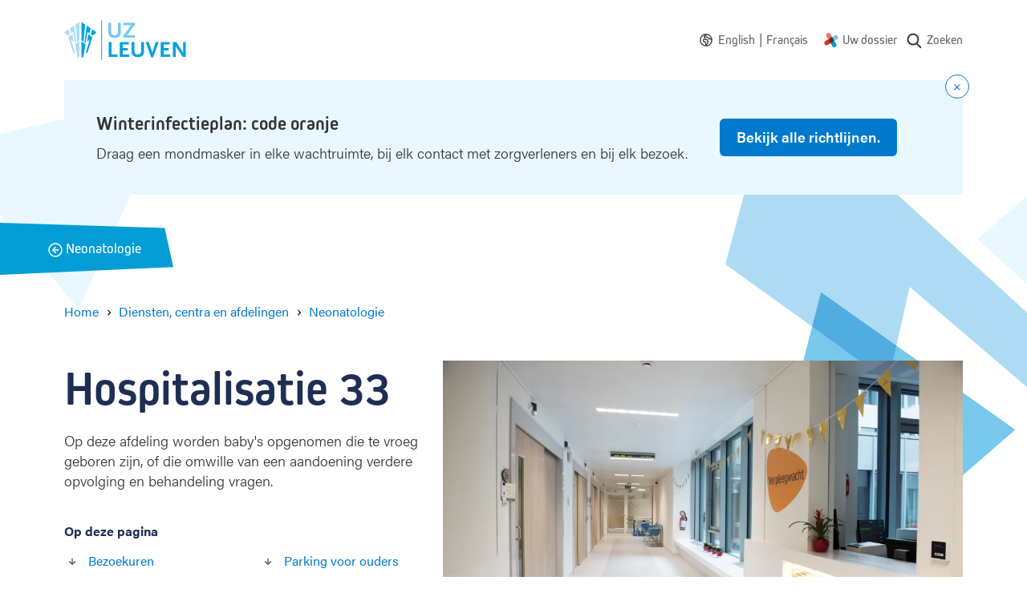

--- FILE ---
content_type: text/html; charset=UTF-8
request_url: https://www.uzleuven.be/nl/hospitalisatie-33
body_size: 19288
content:
<!DOCTYPE html>
<html lang="nl" dir="ltr">
  <head>
    <meta charset="utf-8" />
<meta name="MobileOptimized" content="width" />
<meta name="HandheldFriendly" content="true" />
<meta name="viewport" content="width=device-width, initial-scale=1.0" />
<link rel="icon" href="/themes/custom/drupack/favicon.ico" type="image/vnd.microsoft.icon" />
<link rel="alternate" hreflang="en" href="https://www.uzleuven.be/en/hos33" />
<link rel="alternate" hreflang="nl" href="https://www.uzleuven.be/nl/hospitalisatie-33" />
<link rel="alternate" hreflang="fr" href="https://www.uzleuven.be/fr/hos33" />


    <link rel="dns-prefetch" href="https://www.googletagmanager.com">
    <link rel="dns-prefetch" href="https://wmimages.uzleuven.be">
    <link rel="dns-prefetch" href="https://assets.uzleuven.be">

    <title>Hospitalisatie 33 | UZ Leuven</title>
    
    <meta name="twitter:card" content="summary" />
    <meta property="og:title" content="Hospitalisatie 33" />
    <meta name="description" content="Op deze afdeling worden baby&#039;s opgenomen die te vroeg geboren zijn, of die omwille van een aandoening verdere opvolging en behandeling vragen." />
    <meta property="og:description" content="Op deze afdeling worden baby&#039;s opgenomen die te vroeg geboren zijn, of die omwille van een aandoening verdere opvolging en behandeling vragen." />
    <meta property="og:image" content="https://wmimages.uzleuven.be/styles/e22cb3eafdd54a57844ed34d1de56912a49c9848/2024-07/hospitalisatie_33_neonatale_zorg.jpg?style=W3sicmVzaXplIjp7ImZpdCI6Imluc2lkZSIsIndpZHRoIjoxMjAwLCJoZWlnaHQiOjYzMCwid2l0aG91dEVubGFyZ2VtZW50Ijp0cnVlfX1d&amp;sign=cf4988fb89fec40c1cc19f03ec802cfa06dc13948e8d64360a54c6c800ff5ebc" />
    <meta property="og:image:secure_url" content="https://wmimages.uzleuven.be/styles/e22cb3eafdd54a57844ed34d1de56912a49c9848/2024-07/hospitalisatie_33_neonatale_zorg.jpg?style=W3sicmVzaXplIjp7ImZpdCI6Imluc2lkZSIsIndpZHRoIjoxMjAwLCJoZWlnaHQiOjYzMCwid2l0aG91dEVubGFyZ2VtZW50Ijp0cnVlfX1d&amp;sign=cf4988fb89fec40c1cc19f03ec802cfa06dc13948e8d64360a54c6c800ff5ebc" />
    <meta property="og:image:type" content="image/png" />
    <meta property="og:image:width" content="1200" />
    <meta property="og:image:height" content="630" />

    <link rel="stylesheet" media="all" href="https://use.typekit.net/hvb0vud.css" />
<link rel="stylesheet" media="all" href="/themes/custom/drupack/public/resources/css/global.css?t8uonh" />

    
    <link rel="apple-touch-icon" sizes="180x180" href="/apple-touch-icon.png">
    <link rel="icon" type="image/png" sizes="32x32" href="/favicon-32x32.png">
    <link rel="icon" type="image/png" sizes="16x16" href="/favicon-16x16.png">
    <link rel="manifest" href="/site.webmanifest">
    <link rel="mask-icon" href="/safari-pinned-tab.svg" color="#5bbad5">
    <meta name="msapplication-TileColor" content="#e9f7ff">
    <meta name="theme-color" content="#e9f7ff">

    <!-- Google Tag Manager -->
    <script>(function(w,d,s,l,i){w[l]=w[l]||[];w[l].push({'gtm.start':
    new Date().getTime(),event:'gtm.js'});var f=d.getElementsByTagName(s)[0],
    j=d.createElement(s),dl=l!='dataLayer'?'&l='+l:'';j.async=true;j.src=
    'https://www.googletagmanager.com/gtm.js?id='+i+dl;f.parentNode.insertBefore(j,f);
    })(window,document,'script','dataLayer','GTM-MWC2SJN');</script>
    <!-- End Google Tag Manager -->
  </head>
  <body>
    <!-- Google Tag Manager (noscript) -->
    <noscript><iframe src="https://www.googletagmanager.com/ns.html?id=GTM-MWC2SJN"
    height="0" width="0" style="display:none;visibility:hidden"></iframe></noscript>
    <!-- End Google Tag Manager (noscript) -->
    <!-- Start Svg Map -->
      <div class="svg-sprite" style="display: none;">
    <svg xmlns="http://www.w3.org/2000/svg">
      <defs>
                  <symbol id="clock" viewBox="0 0 20 20"><path d="M9.75 0c5.385 0 9.75 4.365 9.75 9.75s-4.365 9.75-9.75 9.75S0 15.135 0 9.75 4.365 0 9.75 0zm0 1.5a8.25 8.25 0 100 16.5 8.25 8.25 0 000-16.5zm0 2.1a.75.75 0 01.75.75v4.936l3.185 1.593a.75.75 0 11-.67 1.342l-3.6-1.8A.75.75 0 019 9.75v-5.4a.75.75 0 01.75-.75z" fill="currentColor" fill-rule="nonzero"/></symbol>
                  <symbol id="user" viewBox="0 0 20 20"><path d="M14 12.25A4.75 4.75 0 0118.75 17v2h-1.5v-2A3.25 3.25 0 0014 13.75H6A3.25 3.25 0 002.75 17v2h-1.5v-2A4.75 4.75 0 016 12.25zm-4-12a4.75 4.75 0 110 9.5 4.75 4.75 0 010-9.5zm0 1.5a3.25 3.25 0 100 6.5 3.25 3.25 0 000-6.5z" fill="currentColor" fill-rule="nonzero"/></symbol>
                  <svg id="people" width="20" height="20" viewBox="0 0 20 20" xmlns="http://www.w3.org/2000/svg">
<path fill-rule="evenodd" clip-rule="evenodd" d="M1.22039 12.8874C2.00179 12.106 3.0616 11.667 4.16667 11.667H10.8333C11.9384 11.667 12.9982 12.106 13.7796 12.8874C14.561 13.6688 15 14.7286 15 15.8337V17.5003C15 17.9606 14.6269 18.3337 14.1667 18.3337C13.7064 18.3337 13.3333 17.9606 13.3333 17.5003V15.8337C13.3333 15.1706 13.0699 14.5347 12.6011 14.0659C12.1323 13.5971 11.4964 13.3337 10.8333 13.3337H4.16667C3.50363 13.3337 2.86774 13.5971 2.3989 14.0659C1.93006 14.5347 1.66667 15.1706 1.66667 15.8337V17.5003C1.66667 17.9606 1.29357 18.3337 0.833333 18.3337C0.373096 18.3337 0 17.9606 0 17.5003V15.8337C0 14.7286 0.438987 13.6688 1.22039 12.8874Z" />
<path fill-rule="evenodd" clip-rule="evenodd" d="M7.4987 3.33366C6.11799 3.33366 4.9987 4.45295 4.9987 5.83366C4.9987 7.21437 6.11799 8.33366 7.4987 8.33366C8.87941 8.33366 9.9987 7.21437 9.9987 5.83366C9.9987 4.45295 8.87941 3.33366 7.4987 3.33366ZM3.33203 5.83366C3.33203 3.53247 5.19751 1.66699 7.4987 1.66699C9.79988 1.66699 11.6654 3.53247 11.6654 5.83366C11.6654 8.13485 9.79988 10.0003 7.4987 10.0003C5.19751 10.0003 3.33203 8.13485 3.33203 5.83366Z" />
<path fill-rule="evenodd" clip-rule="evenodd" d="M15.8587 12.3996C15.9738 11.954 16.4283 11.686 16.8739 11.8011C17.7678 12.0319 18.5597 12.553 19.1253 13.2827C19.6909 14.0123 19.9982 14.9091 19.9989 15.8323L19.9989 17.4996C19.9989 17.9599 19.6258 18.333 19.1656 18.333C18.7053 18.333 18.3322 17.9599 18.3322 17.4996L18.3322 15.8336C18.3322 15.8335 18.3322 15.8337 18.3322 15.8336C18.3318 15.2797 18.1474 14.7415 17.8081 14.3038C17.4687 13.866 16.9936 13.5533 16.4572 13.4148C16.0116 13.2998 15.7436 12.8452 15.8587 12.3996Z"/>
<path fill-rule="evenodd" clip-rule="evenodd" d="M12.5262 2.40125C12.6404 1.95539 13.0944 1.6865 13.5402 1.80066C14.4365 2.03014 15.2309 2.55139 15.7982 3.28223C16.3655 4.01307 16.6734 4.91194 16.6734 5.83711C16.6734 6.76229 16.3655 7.66116 15.7982 8.392C15.2309 9.12284 14.4365 9.64409 13.5402 9.87357C13.0944 9.98773 12.6404 9.71883 12.5262 9.27298C12.4121 8.82712 12.681 8.37315 13.1268 8.25899C13.6646 8.1213 14.1412 7.80855 14.4816 7.37004C14.822 6.93154 15.0067 6.39222 15.0067 5.83711C15.0067 5.28201 14.822 4.74269 14.4816 4.30418C14.1412 3.86568 13.6646 3.55293 13.1268 3.41524C12.681 3.30108 12.4121 2.8471 12.5262 2.40125Z"/>
</svg>
                  <symbol id="calendar-multiple" viewBox="0 0 20 20"><path d="M15.914 18.026a.974.974 0 01-.974.974H5.06a.974.974 0 01-.974-.974h11.828zm1.029-1.95a.974.974 0 01-.975.975H4.032a.974.974 0 01-.975-.974h13.886zM14.114 0c.39 0 .714.275.765.632l.007.099-.001.73h1.286c1.563 0 2.829 1.2 2.829 2.68v8.282c0 1.48-1.266 2.68-2.829 2.68H3.83c-1.563 0-2.829-1.2-2.829-2.68V4.141c0-1.48 1.266-2.68 2.829-2.68h1.285v-.73c0-.37.29-.676.667-.724L5.886 0c.39 0 .713.275.764.632l.007.099v.73h6.685v-.73c0-.37.291-.676.668-.724L14.114 0zm3.343 7.794H2.542v4.63c0 .672.576 1.217 1.287 1.217H16.17c.71 0 1.286-.545 1.286-1.218V7.794zm-4.115-4.871H6.657v.73c0 .37-.29.677-.667.725l-.104.007c-.39 0-.714-.275-.765-.632l-.007-.1v-.73H3.829c-.71 0-1.286.545-1.286 1.218l-.001 2.192h14.915V4.141c0-.673-.575-1.218-1.286-1.218h-1.286v.73c0 .37-.29.677-.666.725l-.105.007c-.39 0-.713-.275-.764-.632l-.007-.1-.001-.73z" fill="currentColor" fill-rule="nonzero"/></symbol>
                  <svg id="virus" width="20" height="20" viewBox="0 0 20 20" xmlns="http://www.w3.org/2000/svg">
  <path d="M8.5 13a1.5 1.5 0 1 0 0-3 1.5 1.5 0 0 0 0 3ZM10 7a1 1 0 1 1-2 0 1 1 0 0 1 2 0ZM12 10a1 1 0 1 0 0-2 1 1 0 0 0 0 2Z" />
  <path fill-rule="evenodd" clip-rule="evenodd" d="M8 .75c0-.41.33-.75.75-.75h2.5a.75.75 0 1 1 0 1.5h-.5v1.54c.7.07 1.38.25 2 .52l.56-.94a.75.75 0 0 1 1.02-.27c.36.2.48.65.27 1l-.55.94c.62.44 1.16.97 1.6 1.58L17 5.1l-.25-.43a.75.75 0 0 1 1.3-.75l1.24 2.16a.75.75 0 0 1-1.3.75l-.24-.43-1.34.77c.29.65.48 1.35.56 2.08h1.29a.75.75 0 1 1 0 1.5h-1.3a6.95 6.95 0 0 1-.55 2.08l1.34.77.25-.43a.75.75 0 1 1 1.3.75l-1.26 2.16a.75.75 0 0 1-1.3-.75l.26-.43-1.34-.77c-.4.54-.86 1.02-1.39 1.42l.64 1.09c.2.36.09.8-.27 1.01a.75.75 0 0 1-1.02-.27l-.62-1.05c-.69.33-1.45.55-2.24.63v1.54h.5a.75.75 0 1 1 0 1.5h-2.5a.75.75 0 0 1 0-1.5h.5v-1.54c-.8-.08-1.55-.3-2.24-.63l-.62 1.05a.75.75 0 0 1-1.02.27.73.73 0 0 1-.27-1l.64-1.1c-.53-.4-1-.88-1.4-1.42l-1.33.77.25.43a.75.75 0 0 1-1.3.75L.71 13.92a.75.75 0 1 1 1.3-.75l.25.43 1.34-.77a6.95 6.95 0 0 1-.56-2.08h-1.3a.75.75 0 0 1 0-1.5h1.3c.08-.73.27-1.43.55-2.08L2.26 6.4l-.25.43a.75.75 0 0 1-1.3-.75l1.25-2.16a.75.75 0 1 1 1.3.75l-.25.43 1.34.77c.44-.6.98-1.14 1.6-1.58l-.55-.93a.73.73 0 0 1 .27-1.01.75.75 0 0 1 1.02.27l.55.94c.63-.27 1.3-.45 2-.52V1.5h-.5A.75.75 0 0 1 8 .75ZM15.5 10a5.5 5.5 0 1 1-11 0 5.5 5.5 0 0 1 11 0Z"/>
</svg>
                  <symbol id="world" viewBox="0 0 20 20"><path d="M10 .25c5.385 0 9.75 4.365 9.75 9.75s-4.365 9.75-9.75 9.75S.25 15.385.25 10 4.615.25 10 .25zM1.75 10a8.25 8.25 0 1016.5 0l-.003-.232a.75.75 0 01-.79-.12l-1.361-1.173c-.385.289-.81.52-1.264.688l-.265.097a.75.75 0 01-.924-.356l-.91-1.743a.75.75 0 01-.085-.347v-.076l-.305-.291-1.627-.572H9.191a.498.498 0 00-.469.33l-.106.297a.75.75 0 01-1.317.182L6.296 5.28a.75.75 0 01-.082-.722l.65-1.576a.75.75 0 01.445-.422l2.22-.778.014-.02A8.25 8.25 0 001.75 10zm7.297-2.411c.319.147.505.397.554.677.124-.08.246-.116.43-.159a.75.75 0 01.326-.004l.106.03.028.01c.068.023.45.127.47.133.467.134.748.253.98.5.225.238.369.51.533.92l.128.33a3.116 3.116 0 00.112.254l.097.215c.1.219.174.337.24.397l.022.017c-.002-.005.018-.002.058.005l.046.007.07.011c.423.065.578.108.806.331.412.407.333.908.01 1.376-.13.188-.256.326-.478.538l-.12.112-.057.054c-.373.348-.42.431-.386.545.226.728.192 1.155-.307 1.698.016-.017-.149.16-.17.185-.027.032-.035.047-.06.124a1.444 1.444 0 01-.262.495l-.097.115-.035.04a.77.77 0 00-.031.037l-.006.006a.017.017 0 01.001.012l-.006.033a1.511 1.511 0 01-.144.448 1.333 1.333 0 01-.156.24c-.537.66-1.314 1.153-2.059.814-.482-.219-.668-.62-.956-1.474l-.025-.07a7.63 7.63 0 00-.145-.33 5.494 5.494 0 01-.183-.44c-.153-.43-.197-.815-.07-1.21.105-.322.097-.296.108-.359.011-.06.008-.095-.026-.175.008.02.005.017-.019-.009l-.03-.033-.008-.009c-.22-.242-.32-.385-.387-.656a1.367 1.367 0 01-.04-.28l-.025.007-.028.007-.034.008a2.744 2.744 0 01-.358.07c-1.946.229-3.268-1.738-2.444-3.483.106-.224.227-.406.402-.618l.142-.166.188-.213.01-.012a1.13 1.13 0 00.049-.062l.037-.05.148-.21c.05-.07.094-.13.137-.186.166-.213.307-.359.495-.464.268-.151.563-.21.96-.237.102-.007.162-.01.348-.016.118-.004.175-.007.224-.01.284-.025.622.011.887.134zM8.034 8.963l-.044.001a8.48 8.48 0 00-.3.014 1.848 1.848 0 00-.315.041c.018-.006-.013.027-.056.082l-.065.087-.037.052-.15.211a3.864 3.864 0 01-.118.158l-.053.064-.014.015-.191.217c-.17.194-.255.31-.314.435-.332.703.163 1.44.912 1.352.027-.003.061-.01.115-.022l.06-.014.031-.008c.66-.163 1.054-.155 1.512.273.113.105.202.223.268.354.096.19.124.329.13.53l.001.13v.041c.005.003.012.01.023.022l.017.02.008.008c.165.182.246.288.323.473.146.349.18.676.119 1.017-.03.166-.015.116-.157.557-.006.02.002.096.055.244.03.085.068.174.137.326.145.32.173.384.225.539.054.162.109.308.167.44a1.71 1.71 0 00.244-.226l.011-.058c.042-.21.077-.33.174-.494.041-.071.084-.132.132-.193l.077-.093.042-.048c.049-.055.047-.052.053-.07.082-.26.184-.448.34-.633.038-.046.168-.186.21-.23.076-.084.067.025-.016-.245-.265-.854.032-1.374.796-2.087a1.32 1.32 0 01-.122-.07c-.374-.245-.588-.558-.816-1.052l-.1-.224-.035-.074a4.511 4.511 0 01-.104-.243l-.128-.33c-.098-.245-.172-.385-.23-.446.021.022-.104-.03-.304-.088l-.13-.036a.929.929 0 01-.746.276c-.277-.017-.512-.121-.809-.303l-.082-.052-.09-.058-.197-.131a1.8 1.8 0 00-.118-.073.743.743 0 01-.34-.378zm4.02 7.625l-.001.003h-.001l.001-.001.001-.002zm-2.647-3.572v-.04c-.011-.008-.009.005 0 .04zm1.974-11.15l-.814 1.02a.75.75 0 01-.338.24l-2.107.739-.363.881.099.14c.358-.322.83-.51 1.333-.51h1.653a.75.75 0 01.249.042l1.9.667a.75.75 0 01.269.165l.654.625a.75.75 0 01.232.542v.213l.51.977c.335-.167.641-.387.907-.653a.75.75 0 011.02-.038l1.13.975c.04-.118.096-.229.167-.33a8.258 8.258 0 00-6.501-5.696z" fill="currentColor" fill-rule="nonzero"/></symbol>
                  <symbol id="location" viewBox="0 0 20 20"><path d="M10.25 0c4.553 0 8.25 3.63 8.25 8.114 0 2.74-1.495 5.43-3.96 7.986a25.7 25.7 0 01-3.534 3.04c-.162.114-.28.194-.345.238a.75.75 0 01-.822 0 12.237 12.237 0 01-.345-.238A25.7 25.7 0 015.96 16.1C3.495 13.545 2 10.855 2 8.114 2 3.629 5.697 0 10.25 0zm0 1.5C6.519 1.5 3.5 4.464 3.5 8.114c0 2.27 1.318 4.642 3.54 6.945a24.217 24.217 0 003.21 2.777 24.217 24.217 0 003.21-2.778C15.682 12.757 17 10.385 17 8.115c0-3.65-3.019-6.614-6.75-6.614zm0 3.41a3.25 3.25 0 110 6.5 3.25 3.25 0 010-6.5zm0 1.5a1.75 1.75 0 100 3.5 1.75 1.75 0 000-3.5z" fill="currentColor" fill-rule="nonzero"/></symbol>
                  <symbol id="link" viewBox="0 0 20 20"><path d="M16 4v8.55h-1.466V6.502L5.036 16 4 14.964l9.497-9.499H7.45V4H16z" fill="currentColor" fill-rule="nonzero"/></symbol>
                  <symbol id="parking-p" viewBox="0 0 20 20" xmlns="http://www.w3.org/2000/svg"><g fill="currentColor" fill-rule="nonzero"><path d="M10 19.75c5.385 0 9.75-4.365 9.75-9.75S15.385.25 10 .25.25 4.615.25 10s4.365 9.75 9.75 9.75zm0-1.5a8.25 8.25 0 110-16.5 8.25 8.25 0 010 16.5z"/><path d="M8.615 6.579H10.8c.876 0 1.586.694 1.586 1.55 0 .856-.71 1.55-1.586 1.55H8.615v-3.1zm0 4.678H10.8c1.768 0 3.201-1.4 3.201-3.128C14 6.4 12.567 5 10.8 5H7.807A.799.799 0 007 5.79v8.42c0 .437.362.79.808.79a.799.799 0 00.807-.79v-2.953z"/></g></symbol>
                  <svg id="alert-icon" width="20" height="18" viewBox="0 0 20 18" xmlns="http://www.w3.org/2000/svg">
  <path fill-rule="evenodd" clip-rule="evenodd" d="M8.77.9a2.5 2.5 0 0 1 3.37.88l7.06 11.8a2.5 2.5 0 0 1-2.13 3.75H2.93A2.5 2.5 0 0 1 .8 13.58l7.06-11.8.72.44-.72-.44c.23-.36.54-.67.91-.88Zm.52 1.75L2.24 14.42a.83.83 0 0 0 .7 1.25h14.11a.83.83 0 0 0 .72-1.25L10.7 2.65a.83.83 0 0 0-1.42 0Z"/>
  <path fill-rule="evenodd" clip-rule="evenodd" d="M10 5.67c.46 0 .83.37.83.83v3.33a.83.83 0 1 1-1.66 0V6.5c0-.46.37-.83.83-.83Z"/>
  <path d="M10.83 12.33a.83.83 0 1 1-1.66 0 .83.83 0 0 1 1.66 0Z"/>
</svg>
                  <symbol id="arrow-right" viewBox="0 0 20 20"><g transform="rotate(-90 10 8)" fill="none" fill-rule="evenodd"><circle cx="8" cy="8" r="8"/><path d="M8.75 3.8v5.589l2.45-2.45L12.26 8 8 12.26 3.74 8 4.8 6.94l2.45 2.449V3.8h1.5z" fill="currentColor" fill-rule="nonzero"/></g></symbol>
                  <symbol id="exclamation" viewBox="0 0 20 20" xmlns="http://www.w3.org/2000/svg"><path d="M10 0c5.523 0 10 4.477 10 10s-4.477 10-10 10S0 15.523 0 10 4.477 0 10 0zm0 1.538a8.462 8.462 0 100 16.924 8.462 8.462 0 000-16.924zm0 10.513a1.026 1.026 0 110 2.052 1.026 1.026 0 010-2.052zm.026-6.154a1 1 0 011 1v3.129a1 1 0 01-1 1h-.052a1 1 0 01-1-1V6.897a1 1 0 011-1h.052z" fill="currentColor" fill-rule="nonzero"/></symbol>
                  <symbol id="document" viewBox="0 0 14 18" xmlns="http://www.w3.org/2000/svg"><path d="M7.563 0a.75.75 0 01.526.216l5.687 5.6A.75.75 0 0114 6.35v9.3c0 1.3-1.066 2.35-2.375 2.35h-9.25C1.065 18 0 16.95 0 15.65V2.35C0 1.05 1.066 0 2.375 0zM7 1.5H2.375a.863.863 0 00-.875.85v13.3c0 .467.39.85.875.85h9.25a.863.863 0 00.875-.85L12.499 7h-4.76a.74.74 0 01-.732-.64L7 6.26V1.5zm4.338 4.021l-2.86-2.817v2.817h2.86z" fill="currentColor" fill-rule="nonzero"/></symbol>
                  <symbol id="phone" viewBox="0 0 20 20"><path d="M18.75 16.385a2.354 2.354 0 01-2.585 2.354A16.683 16.683 0 018.9 16.162a16.414 16.414 0 01-5.054-5.042A16.63 16.63 0 011.26 3.818 2.354 2.354 0 013.607 1.25h2.407a2.36 2.36 0 012.36 2.033c.094.714.269 1.416.52 2.09a2.355 2.355 0 01-.533 2.49l-.607.604a12.109 12.109 0 003.766 3.758l.611-.61a2.36 2.36 0 012.486-.53c.677.251 1.38.426 2.103.522a2.357 2.357 0 012.03 2.38v2.398zm-1.5-2.406v-.019a.855.855 0 00-.732-.867 11.1 11.1 0 01-2.426-.604.86.86 0 00-.904.19l-1.022 1.02a.75.75 0 01-.9.121 13.609 13.609 0 01-5.108-5.098.75.75 0 01.121-.902L7.3 6.803A.854.854 0 007.49 5.9a11.025 11.025 0 01-.603-2.414.86.86 0 00-.866-.736H3.608a.861.861 0 00-.856.921 15.126 15.126 0 002.357 6.638 14.93 14.93 0 004.602 4.59 15.179 15.179 0 006.602 2.348.86.86 0 00.936-.86V13.98z" fill="currentColor" fill-rule="nonzero"/></symbol>
                  <symbol id="mynexushealth" width="181" height="186" viewBox="0 0 181 186"><defs><path d="M82 65.72l-67.33 38.05A29.25 29.25 0 000 128.97v.38a29.25 29.25 0 0043.83 25.14l37.97-21.81 5.33-34.04a29.9 29.9 0 01-2.1-3.97l-3.03-28.95z" id="a"/></defs><g fill="none" fill-rule="evenodd"><g transform="translate(0 .99)"><path d="M55.54 0c-4.82.06-9.7 1.32-14.18 3.9a29.42 29.42 0 00-10.79 40.09l21.87 38.19 32.4-3.4c.77-.56 1.58-1.08 2.44-1.57l15.81-24.43L81.3 14.73A29.22 29.22 0 0056.27 0h-.73z" fill="#EB706D"/><path d="M151.32 28.95a29.23 29.23 0 00-14.38 3.89l-34.19 19.73 4.52 34.33.5.84c.17.3.35.61.51.92l23.58 14.67 34.24-19.75a29.25 29.25 0 0014.68-25.21V58a29.25 29.25 0 00-29.13-29.05h-.33z" fill="#70C8DF"/><path d="M132.3 102.78l-32.1 3.35c-.85.62-1.74 1.2-2.68 1.74l-15.71 24.3-.09.04 21.77 38.08A29.1 29.1 0 00128.65 185h.3a28.82 28.82 0 0014.35-3.9 29.43 29.43 0 0010.76-40.05l-21.77-38.28z" fill="#0397C9"/><use fill="#E22B1C" xlink:href="#a"/></g><path d="M81.78 133.6l25.32-14.69c.78-.45 1.54-.94 2.26-1.45l-2.49 1.44-.01.01c-4.48 2.6-8.55-10.1-13.38-10.05h-.55c-9-.08-18.55 9.59-24.1 1.9l12.95 22.84z" fill="#5D312F"/><path d="M118.34 79.7c1.39 2.65-4.43 5.4-3.9 8.2.32 1.7 2.83 4.67 2.85 6.39l-2.85.63c-.12 9.04 2.92 16.72-4.66 22.3l22.42-13.07-13.86-24.45z" fill="#008CB6"/><path d="M102.97 53.55L77.73 68.2c-.76.44-1.5.9-2.2 1.4l2.42-1.4c4.56-2.63 9.44 11.67 14.33 11.67 9.7 0 19.23-10.63 24.68-1.83l-14-24.5z" fill="#394C5F"/><path d="M92.36 64.32c-4.9 0-9.85 1.25-14.4 3.87v.01l-2.43 1.4a29.02 29.02 0 00-10.97 15 29.29 29.29 0 001.15 20.69l1.57 2.74 1.48 2.6a28.9 28.9 0 0023.16 11.95h.54a28.6 28.6 0 0014.13-3.87h.01l2.47-1.44a29.17 29.17 0 0012.29-23.63v-.42a29.41 29.41 0 00-3.85-14.23l-.54-.95a28.93 28.93 0 00-24.61-13.72" fill="#453331"/></g></symbol>
                  <symbol id="search" viewBox="0 0 20 20"><path d="M17.257 16.802l-3.945-4.158a6.817 6.817 0 001.57-4.361c0-3.74-3.001-6.783-6.69-6.783C4.501 1.5 1.5 4.543 1.5 8.283s3.002 6.783 6.691 6.783a6.558 6.558 0 003.834-1.227l3.974 4.19a.86.86 0 001.234.024.894.894 0 00.024-1.25zM8.19 3.27c2.727 0 4.946 2.25 4.946 5.014 0 2.765-2.219 5.014-4.946 5.014s-4.945-2.25-4.945-5.014c0-2.765 2.218-5.014 4.945-5.014z" fill="currentColor" fill-rule="nonzero"/></symbol>
                <symbol id="wieni" viewBox="0 0 61 22"><g fill="currentColor" fill-rule="evenodd"><path d="M19.125 21.59v-1.207h-2.783v-7.564h-3.9v1.208h2.61v6.356h-2.78v1.208h6.853zM14.92 11.38h1.556V9.84H14.92v1.54zM2.466 12.82H1.192l1.87 8.77h1.275l1.72-5.543h.034l1.72 5.544H9.09l1.87-8.772H9.702l-1.374 6.814h-.032l-1.595-5.146h-1.25l-1.594 5.146h-.034L2.466 12.82zm17.27 4.385c0-2.747 1.74-4.64 4.303-4.64 2.517 0 4.222 1.853 4.222 4.64v.48h-7.168c.083 1.754 1.259 2.93 2.946 2.93 1.225 0 2.236-.596 2.93-1.837l1.094.694c-.962 1.574-2.32 2.368-4.024 2.368-2.55 0-4.303-1.87-4.303-4.635zm7.15-.63c-.131-1.687-1.258-2.78-2.847-2.78-1.654 0-2.83 1.16-2.912 2.78h5.76zm4.317-3.756h-1.288l-.004 8.772h1.292V16.56c0-1.69 1.13-2.78 2.833-2.784 1.571 0 2.448 1.046 2.448 2.9v4.915h1.292v-5.263c0-2.317-1.374-3.757-3.642-3.757-1.145 0-2.22.447-2.9 1.224h-.031v-.976zm15.153 7.564v1.208h-6.853v-1.208h2.782v-6.356h-2.61v-1.208h3.906v7.564h2.775zm-2.649-9.003h-1.555V9.84h1.555v1.54zm4.29 9.003H60.11v1.208H47.997v-1.208z"/><path d="M0 4.4l.624-.12c.096.741.547 1.112 1.352 1.112.741 0 1.112-.224 1.112-.672 0-.213-.077-.373-.232-.48-.155-.107-.528-.235-1.12-.384-.645-.165-1.073-.339-1.284-.52-.21-.181-.31-.424-.3-.728.01-.299.156-.561.436-.788.28-.227.665-.34 1.156-.34.496 0 .89.11 1.184.328.293.219.49.504.592.856l-.584.192c-.187-.544-.581-.816-1.184-.816-.31 0-.547.057-.712.172-.165.115-.248.241-.248.38 0 .128.019.221.056.28.037.059.152.13.344.212.192.083.504.18.936.292.357.09.644.181.86.272.216.09.373.196.472.316.099.12.161.23.188.332.027.101.043.243.048.424.016.347-.116.64-.396.88s-.719.36-1.316.36c-.619 0-1.09-.145-1.416-.436A1.719 1.719 0 0 1 0 4.4zM6.816.744V0h.752v.744h-.752zM5.432 2.16V1.6h2.08v3.68h1.4v.56h-3.52v-.56h1.472V2.16H5.432zm6.272 2.448V2.184h-1.352V1.6h1.36V.56h.64V1.6h1.528v.584h-1.52v2.344c0 .25.035.427.104.528.07.101.208.152.416.152h.72v.632h-.752c-.4 0-.69-.103-.872-.308-.181-.205-.272-.513-.272-.924zm6.976-.08l.536.352c-.16.31-.388.567-.684.772-.296.205-.66.308-1.092.308-.576 0-1.05-.204-1.424-.612-.373-.408-.56-.95-.56-1.628 0-.677.183-1.22.548-1.628.365-.408.833-.612 1.404-.612.57 0 1.033.2 1.388.6.355.4.532.947.532 1.64v.192h-3.2c.005.405.119.75.34 1.032.221.283.54.424.956.424.192 0 .361-.025.508-.076a.928.928 0 0 0 .36-.216c.093-.093.164-.176.212-.248.048-.072.099-.156.152-.252l.024-.048zm-2.536-1.136h2.52a1.549 1.549 0 0 0-.32-.928c-.203-.261-.515-.392-.936-.392-.41 0-.723.14-.936.42a1.5 1.5 0 0 0-.328.9zM26.44 3.12v1.312c0 .25.104.47.312.656.208.187.467.28.776.28.421 0 .741-.144.96-.432.219-.288.328-.693.328-1.216s-.11-.928-.328-1.216c-.219-.288-.539-.432-.96-.432-.33 0-.595.108-.792.324a1.048 1.048 0 0 0-.296.724zm-.656 2.72V0h.656v2.008h.016c.299-.352.69-.528 1.176-.528.539 0 .983.205 1.332.616.35.41.524.952.524 1.624 0 .677-.17 1.22-.508 1.628-.339.408-.788.612-1.348.612-.283 0-.532-.055-.748-.164-.216-.11-.38-.23-.492-.364h-.016v.408h-.592zm5.616 1.8l.8-2.12-1.648-3.92h.704l1.256 3.08h.016l1.128-3.08h.688l-2.28 6.04H31.4z" fill-rule="nonzero"/></g></symbol>
        <symbol id="logo" viewBox="0 0 152 50"><g fill="none" fill-rule="evenodd"><path d="M46.7.4v49.1" stroke="#00A2DC" stroke-width=".991"/><path d="M68 20.9c-1.3.9-2.9 1.3-5.2 1.3-2.3 0-3.8-.4-5.2-1.3-1.9-1.3-2.5-2.9-2.5-6.2V3.4h3.5v11.5c0 2.7 1.4 4.1 4.4 4.1 2.7 0 4.1-1.5 4.1-4.1V3.4h3.5v11.3c-.1 3.4-.7 4.9-2.6 6.2zM73.6 21.9v-2.3l10-13.2h-9.9v-3h14.6v2.3l-9.9 13.2h9.9v3z" fill="#77C8EC" fill-rule="nonzero"/><path fill="#00A2DC" fill-rule="nonzero" d="M55.5 45.9V27.4H59v15.5h7.6v3zM69.3 45.9V27.4h11.3v3h-7.7V35h6.3v3h-6.3v4.9H81v3zM96.9 44.9c-1.3.9-2.9 1.3-5.2 1.3-2.3 0-3.8-.4-5.2-1.3-1.9-1.3-2.5-2.9-2.5-6.2V27.4h3.5v11.5c0 2.7 1.4 4.1 4.4 4.1 2.7 0 4.1-1.5 4.1-4.1V27.4h3.5v11.3c0 3.4-.7 4.9-2.6 6.2zM110.9 46.4h-2.5l-6.9-19h3.9l4.2 12.5.1.3.1.3.1.3v-.2c0-.3 0-.3.1-.5l.1-.2 4-12.5h3.7l-6.9 19zM120.3 45.9V27.4h11.3v3h-7.7V35h6.3v3h-6.3v4.9h8.1v3zM147.8 46.1l-7.9-12c-.1-.1-.2-.3-.4-.7l-.2-.4c-.1-.2-.2-.3-.3-.6V46h-3.4V27.4h4.1l7.8 12.2c0 .1.1.2.2.4s.1.3.2.4l.2.5.2.3V27.4h3.3V46h-3.8v.1zM21.4 25l2.7 2.1 2.1-21.3-4.8-3.4zM25.3 27.7l1.3 1 .1-.1L29 14.8l2.5 1.9 1.6-6.3-5-3.5zM33.2 17.7l2.4 1.8 4.7-4.1-5.5-3.9z"/><path fill="#00A2DC" fill-rule="nonzero" d="M31.8 24.3l-4.7 16 1.6 1.3 6.5-20.3-5.1-3.7-1.5 9.4zM21.4 45.5l2.2 1.8 3-17.1-5.2-3.9z"/><path fill="#ADDBF4" fill-rule="nonzero" d="M18.9 25l-2.7 2.1-2.1-21.3 4.8-3.4zM15 27.7l-1.3 1-.1-.1-2.3-13.8-2.5 1.9-1.6-6.3 5-3.5zM7.1 17.7l-2.4 1.8L0 15.4l5.5-3.9z"/><path fill="#ADDBF4" fill-rule="nonzero" d="M8.5 24.3l4.7 16-1.6 1.3-6.5-20.3 5.1-3.7 1.5 9.4zM18.9 45.5l-2.2 1.8-3-17.1 5.2-3.9z"/></g></symbol>
        <!-- social -->
        <symbol id="facebook" viewBox="0 0 24 24"><path d="M1.325 24A1.325 1.325 0 0 1 0 22.675V1.325C0 .593.593 0 1.325 0h21.35C23.407 0 24 .593 24 1.325v21.35c0 .732-.593 1.325-1.325 1.325H16.56v-9.294h3.12l.466-3.622H16.56V8.77c0-1.048.29-1.763 1.795-1.763h1.918v-3.24c-.332-.045-1.47-.143-2.795-.143-2.766 0-4.659 1.688-4.659 4.788v2.67H9.692v3.623h3.127V24H1.325z" fill-rule="evenodd"/></symbol>
        <symbol id="twitter" viewBox="0 0 300 271"> <path d="m236 0h46l-101 115 118 156h-92.6l-72.5-94.8-83 94.8h-46l107-123-113-148h94.9l65.5 86.6zm-16.1 244h25.5l-165-218h-27.4z"/></symbol>
        <symbol id="linkedin" viewBox="0 0 20 20"><path d="M18 18h-3.679v-5.126c0-1.341-.575-2.257-1.84-2.257-.968 0-1.507.618-1.757 1.214-.094.213-.08.511-.08.81V18H7s.047-9.08 0-9.905h3.644V9.65C10.86 8.97 12.024 8 13.883 8 16.189 8 18 9.425 18 12.493V18zM3.99 7h-.024C2.773 7 2 6.119 2 5.002 2 3.862 2.796 3 4.013 3 5.229 3 5.976 3.86 6 4.998 6 6.115 5.229 7 3.99 7zM2 8h3v10H2V8z" fill="currentColor" fill-rule="evenodd"></path></symbol>
        <symbol id="instagram" viewBox="0 0 20 20"><path d="M10 1c2.444 0 2.75.01 3.71.054.959.044 1.613.196 2.185.419.592.23 1.094.537 1.594 1.038.5.5.808 1.002 1.038 1.594.223.572.375 1.226.419 2.184C18.99 7.25 19 7.556 19 10s-.01 2.75-.054 3.71c-.044.959-.196 1.613-.419 2.185a4.412 4.412 0 0 1-1.038 1.594c-.5.5-1.002.809-1.594 1.039-.572.222-1.226.374-2.184.418-.96.044-1.267.054-3.711.054s-2.75-.01-3.71-.054c-.959-.044-1.613-.196-2.185-.418a4.412 4.412 0 0 1-1.594-1.039c-.5-.5-.809-1.002-1.039-1.594-.222-.572-.374-1.226-.418-2.184C1.01 12.75 1 12.444 1 10s.01-2.75.054-3.71c.044-.959.196-1.613.418-2.185A4.412 4.412 0 0 1 2.511 2.51c.5-.5 1.002-.808 1.594-1.038.572-.223 1.226-.375 2.184-.419C7.25 1.01 7.556 1 10 1zm0 1.622c-2.403 0-2.688.009-3.637.052-.877.04-1.354.187-1.67.31-.421.163-.72.358-1.036.673-.315.315-.51.615-.673 1.035-.123.317-.27.794-.31 1.671-.043.95-.052 1.234-.052 3.637s.009 2.688.052 3.637c.04.877.187 1.354.31 1.671.163.42.358.72.673 1.035.315.315.615.51 1.035.673.317.123.794.27 1.671.31.95.043 1.234.052 3.637.052s2.688-.009 3.637-.052c.877-.04 1.354-.187 1.67-.31.421-.163.72-.358 1.036-.673.315-.315.51-.615.673-1.035.123-.317.27-.794.31-1.671.043-.95.052-1.234.052-3.637s-.009-2.688-.052-3.637c-.04-.877-.187-1.354-.31-1.67a2.788 2.788 0 0 0-.673-1.036 2.789 2.789 0 0 0-1.035-.673c-.317-.123-.794-.27-1.671-.31-.95-.043-1.234-.052-3.637-.052zm0 2.756a4.622 4.622 0 1 1 0 9.244 4.622 4.622 0 0 1 0-9.244zM10 13a3 3 0 1 0 0-6 3 3 0 0 0 0 6zm5.884-7.804a1.08 1.08 0 1 1-2.16 0 1.08 1.08 0 0 1 2.16 0z" fill="currentColor" fill-rule="evenodd"></path></symbol>
      </defs>
    </svg>
  </div>

    <!-- End Svg Map -->

    
      <div class="l-page site-container">
    <div class="l-page__shapes">
      <div class="l-page__shapes-inner">
        <div class="l-page__shape is-before" id="page-bg-before"></div>
        <div class="l-page__shape is-after" id="page-bg-after"></div>
      </div>
    </div>

  
<header class="header">
  <div class="header__language-switch is-mobile">
    	<div class="language-switch">
    <svg class="language-switch__icon" width="16" height="16">
      <use xlink:href="#world"></use>
    </svg>
    <ul class="language-switch__options" id="language-switch__options">
			                  <li class="language-switch__option">
            <a class="language-switch__link" href="/en/hos33">
              <span>English</span>
            </a>
            <span class="language-switch__divider">|</span>
          </li>
        			        			                  <li class="language-switch__option">
            <a class="language-switch__link" href="/fr/hos33">
              <span>Français</span>
            </a>
            <span class="language-switch__divider">|</span>
          </li>
        					</ul>
	</div>
  </div>
  <div class="header__inside">
    <a class="header__logo" href=/nl>
      <svg viewbox="0 0 152 50" width="152" height="50">
        <title>Logo UZ Leuven</title>
        <g fill="none" fill-rule="evenodd"><path d="M46.7.4v49.1" stroke="#00A2DC" stroke-width=".991"/><path d="M68 20.9c-1.3.9-2.9 1.3-5.2 1.3-2.3 0-3.8-.4-5.2-1.3-1.9-1.3-2.5-2.9-2.5-6.2V3.4h3.5v11.5c0 2.7 1.4 4.1 4.4 4.1 2.7 0 4.1-1.5 4.1-4.1V3.4h3.5v11.3c-.1 3.4-.7 4.9-2.6 6.2zM73.6 21.9v-2.3l10-13.2h-9.9v-3h14.6v2.3l-9.9 13.2h9.9v3z" fill="#77C8EC" fill-rule="nonzero"/><path fill="#00A2DC" fill-rule="nonzero" d="M55.5 45.9V27.4H59v15.5h7.6v3zM69.3 45.9V27.4h11.3v3h-7.7V35h6.3v3h-6.3v4.9H81v3zM96.9 44.9c-1.3.9-2.9 1.3-5.2 1.3-2.3 0-3.8-.4-5.2-1.3-1.9-1.3-2.5-2.9-2.5-6.2V27.4h3.5v11.5c0 2.7 1.4 4.1 4.4 4.1 2.7 0 4.1-1.5 4.1-4.1V27.4h3.5v11.3c0 3.4-.7 4.9-2.6 6.2zM110.9 46.4h-2.5l-6.9-19h3.9l4.2 12.5.1.3.1.3.1.3v-.2c0-.3 0-.3.1-.5l.1-.2 4-12.5h3.7l-6.9 19zM120.3 45.9V27.4h11.3v3h-7.7V35h6.3v3h-6.3v4.9h8.1v3zM147.8 46.1l-7.9-12c-.1-.1-.2-.3-.4-.7l-.2-.4c-.1-.2-.2-.3-.3-.6V46h-3.4V27.4h4.1l7.8 12.2c0 .1.1.2.2.4s.1.3.2.4l.2.5.2.3V27.4h3.3V46h-3.8v.1zM21.4 25l2.7 2.1 2.1-21.3-4.8-3.4zM25.3 27.7l1.3 1 .1-.1L29 14.8l2.5 1.9 1.6-6.3-5-3.5zM33.2 17.7l2.4 1.8 4.7-4.1-5.5-3.9z"/><path fill="#00A2DC" fill-rule="nonzero" d="M31.8 24.3l-4.7 16 1.6 1.3 6.5-20.3-5.1-3.7-1.5 9.4zM21.4 45.5l2.2 1.8 3-17.1-5.2-3.9z"/><path fill="#ADDBF4" fill-rule="nonzero" d="M18.9 25l-2.7 2.1-2.1-21.3 4.8-3.4zM15 27.7l-1.3 1-.1-.1-2.3-13.8-2.5 1.9-1.6-6.3 5-3.5zM7.1 17.7l-2.4 1.8L0 15.4l5.5-3.9z"/><path fill="#ADDBF4" fill-rule="nonzero" d="M8.5 24.3l4.7 16-1.6 1.3-6.5-20.3 5.1-3.7 1.5 9.4zM18.9 45.5l-2.2 1.8-3-17.1 5.2-3.9z"/></g>
      </svg>
    </a>
    <nav class="header__nav " aria-label="Main navigation">
              <div class="header__language-switch is-desktop">
          	<div class="language-switch">
    <svg class="language-switch__icon" width="16" height="16">
      <use xlink:href="#world"></use>
    </svg>
    <ul class="language-switch__options" id="language-switch__options">
			                  <li class="language-switch__option">
            <a class="language-switch__link" href="/en/hos33">
              <span>English</span>
            </a>
            <span class="language-switch__divider">|</span>
          </li>
        			        			                  <li class="language-switch__option">
            <a class="language-switch__link" href="/fr/hos33">
              <span>Français</span>
            </a>
            <span class="language-switch__divider">|</span>
          </li>
        					</ul>
	</div>
        </div>
                    <ul class="nav js-nav">
                                                              <li class="nav__item">
                <svg class="nav__icon" width="18" height="18" viewbox="0 0 181 186"><use xlink:href="#mynexushealth"></use></svg>
                <a href="https://www.uzleuven.be/mynexuzhealth" target="_blank" rel="noreferrer noopener" class="nav__link">Uw dossier</a href="https://www.uzleuven.be/mynexuzhealth" target="_blank" rel="noreferrer noopener" class="nav__link">
              </li>
                        <li class="nav__item nav__more">
              <button>
                <span class="visually-hidden">Show more</span>
                <svg width="16" height="4" xmlns="http://www.w3.org/2000/svg"><path d="M2 0a2 2 0 1 1 0 4 2 2 0 0 1 0-4zm6 0a2 2 0 1 1 0 4 2 2 0 0 1 0-4zm6 0a2 2 0 1 1 0 4 2 2 0 0 1 0-4z" fill="#666" fill-rule="nonzero"/></svg>
              </button>
            </li>
                </ul>
      <ul class="overflow-nav js-overflow-nav"></ul>
    </nav>
          <a class="header__search" href="/nl/zoeken">
        <svg width="22" height="22" aria-hidden="true">
          <use xlink:href="#search"></use>
        </svg>
        <span class="header__search-text">Zoeken</span>
      </a>
      </div>
</header>

    <div id="alert"></div>

    <div id="outdated-browser" style="display: none;" data-title="Uw browser is verouderd" data-description="&lt;p&gt;Het lijkt erop dat u een verouderde browser&amp;nbsp;gebruikt. Dit kan problemen veroorzaken met sommige delen van de website. Werk bij naar de meest recente versie van uw browser of gebruik een andere browser zoals &lt;a data-fragment=&quot;&quot; href=&quot;https://www.google.nl/intl/nl/chrome/?brand=CHBD&amp;amp;gclsrc=aw.ds&amp;amp;&amp;amp;gclid=EAIaIQobChMIsYSikcn76AIVC553Ch3NTAdHEAAYASAAEgI8bvD_BwE&quot;&gt;Google Chrome&lt;/a&gt;.&lt;/p&gt;
">
      
<div class="alert-banner is-browser-message">
  <div class="alert-banner__content">
    
    <div class="alert-banner__wrapper">
      <h3 class="alert-banner__title heading-3">
                  <svg width="16" height="16" xmlns="http://www.w3.org/2000/svg"><g fill="none" fill-rule="evenodd"><g><circle fill="#007ACC" cx="8" cy="8" r="8"/><rect fill="#FFF" x="7" y="4" width="2" height="5" rx="1"/><circle fill="#FFF" cx="8" cy="11" r="1"/></g></g></svg>
                <span class="alert-banner__title-browser-message"></span>
      </h3>
      <div class="alert-banner__description alert-banner__description-browser-message"></div>
    </div>

      </div>
</div>
    </div>

    

            <div class="block-header">
    <div class="block-header__inside">
      <a class="block-header__link" href="/nl/neonatologie">
        <span class="block-header__back">
          <svg width="18" height="18" xmlns="http://www.w3.org/2000/svg"><g transform="matrix(0 -1 -1 0 17 17)" stroke="currentColor" stroke-width="1.5" fill="none" fill-rule="evenodd"><circle stroke-linecap="square" cx="8" cy="8" r="8"/><path stroke-linecap="square" d="M4.8 8L8 11.2 11.2 8"/><path d="M8 3.8v7"/></g></svg>
          <span class="visually-hidden">Back</span>
        </span>
        <span class="block-header__title">Neonatologie</span>
      </a>
    </div>
  </div>
    
    <main class="l-page__content">        <div data-drupal-messages-fallback class="hidden"></div>



  
<nav class="breadcrumb hero__breadcrumb" aria-label="Breadcrumb">
  <ol class="breadcrumb__list">
          <li class="breadcrumb__item"><a class="breadcrumb__link" href="/nl"><span class="breadcrumb__link__text">Home</span></a>
                    <span class="breadcrumb__icon" aria-hidden="true"></span>
                  </li>
          <li class="breadcrumb__item"><a class="breadcrumb__link" href="/nl/diensten-centra-en-afdelingen"><span class="breadcrumb__link__text">Diensten, centra en afdelingen</span></a>
                    <span class="breadcrumb__icon" aria-hidden="true"></span>
                  </li>
          <li class="breadcrumb__item"><a class="breadcrumb__link" href="/nl/neonatologie"><span class="breadcrumb__link__text">Neonatologie</span></a>
                  </li>
          <li class="breadcrumb__item">          <a class="visually-hidden" aria-current="page">Hospitalisatie 33</a></li>
      </ol>
</nav>

<header class="hero is-meta has-bg">
  <div class="hero__content">
    <h1 class="hero__title header-hero ">
      <span class="hero__title__text">Hospitalisatie 33</span>
    </h1>

          
          <div class="hero__intro text ">Op deze afdeling worden baby's opgenomen die te vroeg geboren zijn, of die omwille van een aandoening verdere opvolging en behandeling vragen.</div>
    
        
          
  <div class="toc hero__toc">
    <div class="toc__title">Op deze pagina</div>
    <ul class="toc__list has-columns">
              <li class="toc__item">
          <svg class="toc__icon is-down" width="20" height="20" aria-hidden="true">
            <use xlink:href="#arrow-right" />
          </svg>
          <span class="toc__text">
            <a class="toc__link" href="#bezoekuren">Bezoekuren</a>
          </span>
        </li>
              <li class="toc__item">
          <svg class="toc__icon is-down" width="20" height="20" aria-hidden="true">
            <use xlink:href="#arrow-right" />
          </svg>
          <span class="toc__text">
            <a class="toc__link" href="#adres">Adres</a>
          </span>
        </li>
              <li class="toc__item">
          <svg class="toc__icon is-down" width="20" height="20" aria-hidden="true">
            <use xlink:href="#arrow-right" />
          </svg>
          <span class="toc__text">
            <a class="toc__link" href="#ligging-en-bereikbaarheid">Ligging en bereikbaarheid</a>
          </span>
        </li>
              <li class="toc__item">
          <svg class="toc__icon is-down" width="20" height="20" aria-hidden="true">
            <use xlink:href="#arrow-right" />
          </svg>
          <span class="toc__text">
            <a class="toc__link" href="#parkeren">Parkeren</a>
          </span>
        </li>
              <li class="toc__item">
          <svg class="toc__icon is-down" width="20" height="20" aria-hidden="true">
            <use xlink:href="#arrow-right" />
          </svg>
          <span class="toc__text">
            <a class="toc__link" href="#parking-voor-ouders">Parking voor ouders</a>
          </span>
        </li>
              <li class="toc__item">
          <svg class="toc__icon is-down" width="20" height="20" aria-hidden="true">
            <use xlink:href="#arrow-right" />
          </svg>
          <span class="toc__text">
            <a class="toc__link" href="#2-soorten-kamers">2 soorten kamers</a>
          </span>
        </li>
              <li class="toc__item">
          <svg class="toc__icon is-down" width="20" height="20" aria-hidden="true">
            <use xlink:href="#arrow-right" />
          </svg>
          <span class="toc__text">
            <a class="toc__link" href="#ontdek-de-afdeling">Ontdek de afdeling</a>
          </span>
        </li>
              <li class="toc__item">
          <svg class="toc__icon is-down" width="20" height="20" aria-hidden="true">
            <use xlink:href="#arrow-right" />
          </svg>
          <span class="toc__text">
            <a class="toc__link" href="#contact">Contact</a>
          </span>
        </li>
          </ul>
  </div>

    
      </div>
                <div class="hero__media">
          <figure class="media">
            <div class="media__content">
              <img class="media__img hero__media__img" src="https://wmimages.uzleuven.be/styles/57eef194148f5468c7316818506af58a703ab731/2024-07/hospitalisatie_33_neonatale_zorg.jpg?style=W3sianBlZyI6eyJxdWFsaXR5Ijo3NX19LHsicmVzaXplIjp7ImZpdCI6Imluc2lkZSIsIndpZHRoIjoxMzIwLCJoZWlnaHQiOjgwMCwid2l0aG91dEVubGFyZ2VtZW50Ijp0cnVlfX1d&amp;sign=292e1f99eaa6dacff452a215ec9651a5047a1cf04b8338d8536ea58b1919a2d4" alt="Hospitalisatie 33 - Neonatale zorg" />
                          </div>
          </figure>
        </div>
      
      
        </header>

<div class="l-content">
  <article class="l-content__cbs has-sidebar">
    <div class="cbs has-sidebar">
              
    

    


  <div class="block has-spacing" id="bezoekuren">
          <div class="block__wrapper">
                  <div class="block__header icon-heading">
                          <span class="icon-heading__icon icon ">
                <svg width="20" height="20" aria-hidden="true">
                  <use width="20" height="20" xlink:href="#clock"></use>
                </svg>
              </span>
            <div class="block__title">
                
                <h2 class="icon-heading__title heading-3">Bezoekuren</h2>

                                              </div></div>
        <div class="block__content ">
          		<ul class="list">
			
																																																																																						
												<li class="list__item">
						<div class="list-item">
															<svg class="list-item__icon meta" width="20" height="20">
									<use width="20" height="20"  xlink:href="#user" ></use>
								</svg>
							
							<span class="list-item__text text" ><p>Ouders zijn altijd welkom.</p></span>

							
						</div>
					</li>
																<li class="list__item">
						<div class="list-item">
															<svg class="list-item__icon meta" width="20" height="20">
									<use width="20" height="20"  xlink:href="#people" ></use>
								</svg>
							
							<span class="list-item__text text" ><p>Naast de ouders zijn <strong>2 extra bezoekers</strong> welkom. Eigen kinderen tellen mee voor dit extra bezoek.</p></span>

							
						</div>
					</li>
																<li class="list__item">
						<div class="list-item">
															<svg class="list-item__icon meta" width="20" height="20">
									<use width="20" height="20"  xlink:href="#calendar-multiple" ></use>
								</svg>
							
							<span class="list-item__text text" ><p>Bezoek is elke dag mogelijk tussen 15 en 17 uur.</p></span>

							
						</div>
					</li>
																<li class="list__item">
						<div class="list-item">
															<svg class="list-item__icon meta" width="20" height="20">
									<use width="20" height="20"  xlink:href="#clock" ></use>
								</svg>
							
							<span class="list-item__text text" ><p>Beperk uw bezoek tot 1&nbsp;uur.</p></span>

							
						</div>
					</li>
																<li class="list__item">
						<div class="list-item">
															<svg class="list-item__icon meta" width="20" height="20">
									<use width="20" height="20"  xlink:href="#virus" ></use>
								</svg>
							
							<span class="list-item__text text" ><p>Broertjes en zusjes dragen een neus- en mondmasker (beschikbaar op de afdeling).</p></span>

							
						</div>
					</li>
									</ul>        </div></div>
      </div class="block has-spacing" id="bezoekuren">

                  
    

    


  <div class="block" id="adres">
          <div class="block__wrapper">
                  <div class="block__header icon-heading">
                          <span class="icon-heading__icon icon ">
                <svg width="20" height="20" aria-hidden="true">
                  <use width="20" height="20" xlink:href="#world"></use>
                </svg>
              </span>
            <div class="block__title">
                
                <h2 class="icon-heading__title heading-3">Adres</h2>

                                              </div></div>
        <div class="block__content ">
            <div class="address"><div class="address__basics"><div>UZ Leuven campus Gasthuisberg</div><div><strong>Hospitalisatie 33</strong></div><div>Herestraat 49</div><div>3000 Leuven</div></div><div class="address__route"><a href="/nl/gasthuisberg">Bereikbaarheid</a>
        
                  en
          <a href="/nl/contact/campus-gasthuisberg/voorzieningen-campus-gasthuisberg">voorzieningen</a></div></div>        </div></div>
      </div class="block" id="adres">

                  
    

  


    


  <div class="block has-spacing" id="ligging-en-bereikbaarheid">
          <div class="block__wrapper">
                  <div class="block__header icon-heading">
                          <span class="icon-heading__icon icon ">
                <svg width="20" height="20" aria-hidden="true">
                  <use width="20" height="20" xlink:href="#location"></use>
                </svg>
              </span>
            <div class="block__title">
                
                <h2 class="icon-heading__title heading-3">Ligging en bereikbaarheid</h2>

                                              </div></div>
        <div class="block__content ">
              <div class="wayfinder__content" data-static-wayfinding data-address="{&quot;street&quot;:&quot;rood&quot;,&quot;port&quot;:&quot;4&quot;,&quot;floor&quot;:&quot;3&quot;,&quot;letter&quot;:&quot;D&quot;}" data-poi=""></div>
	        </div></div>
        <div class="block__footer"> <svg width="18" height="18"><use xlink:href="#link"></use></svg>
    <a href="/nl/campusplan/rood/4/3/d">Bekijk de interactieve plattegrond</a>      </div>
      </div class="block has-spacing" id="ligging-en-bereikbaarheid">

                  
    




      

    


  <div class="block has-spacing" id="parkeren">
          <div class="block__wrapper">
                  <div class="block__header icon-heading">
                          <span class="icon-heading__icon icon ">
                <svg width="20" height="20" aria-hidden="true">
                  <use width="20" height="20" xlink:href="#parking-p"></use>
                </svg>
              </span>
            <div class="block__title">
                
                <h2 class="icon-heading__title heading-3">Parkeren</h2>

                                              </div></div>
        <div class="block__content ">
          		<ul class="list">
			
																																						
												<li class="list__item">
						<div class="list-item">
															<svg class="list-item__icon meta" width="20" height="20">
									<use width="20" height="20"  xlink:href="#location" ></use>
								</svg>
							
							<span class="list-item__text text" ><p>De aangewezen parking voor deze afdeling is <a data-entity-substitution="canonical" data-entity-type="node" data-entity-uuid="4cdb89ac-f572-41fc-a3a4-235c9641a7c4" data-fragment="parking-west" href="/nl/campus-gasthuisberg/parkeren#parking-west">parking West</a>.</p></span>

							
						</div>
					</li>
																<li class="list__item">
						<div class="list-item">
															<svg class="list-item__icon meta" width="20" height="20">
									<use width="20" height="20"  xlink:href="#alert-icon" ></use>
								</svg>
							
							<span class="list-item__text text" ><p>Dit is een volledig ondergrondse parking. <a data-entity-substitution="canonical" data-entity-type="node" data-entity-uuid="4cdb89ac-f572-41fc-a3a4-235c9641a7c4" data-fragment="parking-west" href="/nl/campus-gasthuisberg/parkeren#parking-west">Controleer of uw voertuig voldoet aan de voorwaarden om de parking binnen te rijden</a>.&nbsp;</p></span>

							
						</div>
					</li>
									</ul>        </div></div>
        <div class="block__footer"> 		<strong>Hoeveel kost parkeren?</strong>
		<ul class="list ">
					<li>
				<a href="/nl/contact/campus-gasthuisberg/parkeren/parkeertarieven-campus-gasthuisberg">Parkeertarieven</a>
			</li>
			</ul>      </div>
      </div class="block has-spacing" id="parkeren">
  
                  
    




      

    


  <div class="block" id="parking-voor-ouders">
          <div class="block__wrapper">
                  <div class="block__header icon-heading">
                          <span class="icon-heading__icon icon ">
                <svg width="20" height="20" aria-hidden="true">
                  <use width="20" height="20" xlink:href="#parking-p"></use>
                </svg>
              </span>
            <div class="block__title">
                
                <h2 class="icon-heading__title heading-3">Parking voor ouders</h2>

                                              </div></div>
        <div class="block__content ">
          		<ul class="list">
			
																																																						
												<li class="list__item">
						<div class="list-item">
															<svg class="list-item__icon meta" width="20" height="20">
									<use width="20" height="20"  xlink:href="#arrow-right" ></use>
								</svg>
							
							<span class="list-item__text text" ><p>Is uw baby voor een langere periode opgenomen? En komt u gedurende een bepaalde periode meermaals naar het ziekenhuis? <a href="https://www.uzleuven.be/nl/contact/campus-gasthuisberg/parkeren/parkeertarieven-campus-gasthuisberg#weekabonnement">Maak dan gebruik van een weekabonnement</a> of de <a href="https://www.uzleuven.be/nl/contact/campus-gasthuisberg/parkeren/parkeertarieven-campus-gasthuisberg#10-beurtenkaart">10 beurtenkaart</a>.</p></span>

							
						</div>
					</li>
																<li class="list__item">
						<div class="list-item">
															<svg class="list-item__icon meta" width="20" height="20">
									<use width="20" height="20"  xlink:href="#exclamation" ></use>
								</svg>
							
							<span class="list-item__text text" ><p>Als ouder van een prematuur kind die voor de leeftijd van 34 weken geboren is of van een kind met andere aandoeningen die lange opname vereisen, kunt u gratis parkeren gedurende de opname.</p></span>

							
						</div>
					</li>
																<li class="list__item">
						<div class="list-item">
															<svg class="list-item__icon meta" width="20" height="20">
									<use width="20" height="20"  xlink:href="#document" ></use>
								</svg>
							
							<span class="list-item__text text" ><p>Vraag hiervoor een attest en laat dit attest valideren bij de <a href="/nl/contact/campus-gasthuisberg/voorzieningen/kassa" data-entity-type="node" data-entity-uuid="66feff45-3011-4f22-ada3-9602d4636fe3" data-entity-substitution="canonical">kassa</a>.</p></span>

							
						</div>
					</li>
									</ul>        </div></div>
      </div class="block" id="parking-voor-ouders">
  
                  
    

<div id="20181a4f-3dcc-4819-9836-0168af45abe0" class="block--text text">
  <h2 id="2-soorten-kamers">2 soorten kamers</h2><p>De N* afdeling heeft 2 soorten kamers:</p><ol><li><strong>Moeder-kindkamers</strong><br>In deze kamers zijn zowel mama als baby pati&euml;nt. Dat is meestal zo tijdens de eerste dagen van de kraamperiode. Op deze kamer is het mogelijk dat ook de partner van de mama blijft overnachten.</li><li><strong>Rooming-in&nbsp;kamers</strong><br>De mama is niet meer opgenomen als pati&euml;nt in het ziekenhuis, maar de baby heeft nog nood aan verdere opvolging en verzorging. Op deze kamers heeft 1 van beide ouders de mogelijkheid om zo veel mogelijk bij de baby te blijven slapen. Voel u hiertoe niet verplicht. Blijft u slapen, dan verwachten we dat u helpt met de zorg.</li></ol><p>Om deze zorg voor iedereen mogelijk te maken, kan het zijn dat u tijdens uw verblijf verhuist van een moeder-kindkamer naar een rooming-in kamer.</p><h3>Ouderlounge</h3><p>De ouderlounge bevindt zich naast de afdeling achter de glazen deur. U kunt hier andere ouders ontmoeten of even in een andere omgeving vertoeven, die zich toch dicht bij de afdeling bevindt. Ook mag u gebruik maken van het terras.</p>
</div>

                  
    

      
  <h2 class="" id="ontdek-de-afdeling">
          <span>Ontdek de afdeling</span>
      </h2>


      <div class="download__brochure">
      <div class="attachment" id="">
    <div class="attachment__icon">
    <svg class="attachment__box" width="52" height="62" viewBox="0 0 52 62"><defs><filter x="-42.9%" y="-42.9%" width="185.7%" height="185.7%" filterUnits="objectBoundingBox" id="a"><feGaussianBlur stdDeviation="2" in="SourceGraphic"/></filter></defs><g fill="none" fill-rule="evenodd"><path fill="#E9F7FF" d="M0 2h35.013L50 17.003V62H0z"/><path fill="#ADDBF4" opacity=".75" filter="url(#a)" d="M48 15v1H34V2h1l3.584 9.584z" transform="translate(0 2)"/><path fill="#E9F7FF" d="M50 17H35V2z"/></g></svg>
    <span class="attachment__extension">PDF</span>
  </div>
    <div class="attachment__content">
    <a class="attachment__link" href="/nl/brochure/700252" download target="_blank" rel="nofollow noreferrer">Lees de brochure over deze afdeling</a>
    <div class="attachment__meta">
      PDF - 502.47 Kb</div>
  </div>
</div>
    </div>
  
                  
    

    


  <div class="block" id="contact">
          <div class="block__wrapper">
                  <div class="block__header icon-heading">
                          <span class="icon-heading__icon icon ">
                <svg width="20" height="20" aria-hidden="true">
                  <use width="20" height="20" xlink:href="#phone"></use>
                </svg>
              </span>
            <div class="block__title">
                
                <h2 class="icon-heading__title heading-3">Contact</h2>

                                              </div></div>
        <div class="block__content ">
          		<ul class="list">
			
																																						
												<li class="list__item">
						<div class="list-item">
															<svg class="list-item__icon meta" width="20" height="20">
									<use width="20" height="20"  xlink:href="#phone" ></use>
								</svg>
							
							<span class="list-item__text text" ><p><a data-fragment href="tel:+32&nbsp;16343420" target="_blank" rel="noreferrer noopener">+32&nbsp;16 34 34 20</a></p></span>

							
						</div>
					</li>
																<li class="list__item">
						<div class="list-item">
															<svg class="list-item__icon meta" width="20" height="20">
									<use width="20" height="20"  xlink:href="#user" ></use>
								</svg>
							
							<span class="list-item__text text" ><p>Hoofdverpleegkundige:&nbsp;Ingrid Deroover</p></span>

							
						</div>
					</li>
									</ul>        </div></div>
      </div class="block" id="contact">

                  
    





          
              <div class="l-content__sidebar l-content__sidebar--mobile">
      <div class="link-list has-border">
  <h2 class="heading-4">Gerelateerd</h2>
    <ul class="list"><li class="link-list__item">
        <a href="/nl/neonatologie">Neonatologie</a>
      </li></ul>
  </div>        </div>
      
            
<div id="feedback" data-i18n="{&quot;formSource&quot;:&quot;node:5b7b2206-1abb-4ab6-98be-5602e25fd9b9&quot;,&quot;done&quot;:&quot;Bedankt voor uw feedback.&quot;,&quot;title&quot;:&quot;Opmerking over deze pagina?&quot;,&quot;button_yes&quot;:&quot;Laat het ons weten.&quot;,&quot;email_label&quot;:&quot;E-mail&quot;,&quot;feedback_label&quot;:&quot;Feedback&quot;,&quot;submit_label&quot;:&quot;Stuur uw feedback&quot;,&quot;error_messages&quot;:{&quot;required&quot;:&quot;Dit is een verplicht veld.&quot;,&quot;email&quot;:&quot;Invalid email.&quot;,&quot;min_char&quot;:&quot;Gebruik minimaal 20 tekens. &quot;},&quot;description&quot;:&quot;Dit formulier dient om feedback te geven over de website. U kunt via deze weg geen afspraak maken. Hou er ook rekening mee dat uw opmerking niet terechtkomt bij een arts of andere zorgverlener. Maak voor medische vragen een afspraak bij een dienst of arts.&quot;}"></div>
      
      <div class="meta">
  Laatste aanpassing:
  17 oktober 2024
</div>
    </div>
  </article>

      <aside class="l-content__sidebar">
      <div class="link-list has-border">
  <h2 class="heading-4">Gerelateerd</h2>
    <ul class="list"><li class="link-list__item">
        <a href="/nl/neonatologie">Neonatologie</a>
      </li></ul>
  </div>    </aside>
  </div>


     </main>
    <footer>
        <div class="footer">
      <div class="footer__row">
    <div class="footer__inside">
            <div class="footer__columns">
                            <div class="footer__column">
                          <h4 class="footer__heading heading-3">Contact</h4>
              <p><a href="tel:+3216332211" target="_blank" rel="noreferrer noopener">+32 16 33 22 11</a></p><p>Herestraat 49, 3000 Leuven</p><p><a href="/nl/vestigingen" data-entity-type="node" data-entity-uuid="4ab88251-6000-452d-9c5c-7a4b9f4674d0" data-entity-substitution="canonical">Alle contactgegevens</a></p>
              
<div class="social-list">
  <span class="social-list__title">Vind ons ook op:</span>
  <ul class="list horizontal-list is-small">
            <li>
      <a class="footer__social icon--facebook" href="https://www.facebook.com/uzleuven" target="_blank" rel="noopener noreferrer">
        <svg width="24" height="24"><use xlink:href="#facebook"></use></svg>
        <span class="visually-hidden">Facebook</span>
      </a>
    </li>

                    <li>
      <a class="footer__social icon--instagram" href="https://www.instagram.com/uzleuven.be" target="_blank" rel="noopener noreferrer">
        <svg width="24" height="24"><use xlink:href="#instagram"></use></svg>
        <span class="visually-hidden">Instagram</span>
      </a>
    </li>

                <li>
      <a class="footer__social icon--linkedin" href="https://www.linkedin.com/company/uz-leuven" target="_blank" rel="noopener noreferrer">
        <svg width="24" height="24"><use xlink:href="#linkedin"></use></svg>
        <span class="visually-hidden">LinkedIn</span>
      </a>
    </li>

      </ul>
</div>
                                  </div>
                            <div class="footer__column">
                                          <h4 class="footer__heading heading-3">
                  <a class="heading-link" href="/nl/raadpleging-en-opname"><span class="heading-link__text">Raadpleging en opname</span></a>
                </h4>
                            <ul class="list">
                                  <li>
                    <a href="/nl/raadpleging">Raadpleging</a>
                  </li>
                                  <li>
                    <a href="/nl/diensten-centra-en-afdelingen/dagziekenhuizen">Dagziekenhuizen</a>
                  </li>
                                  <li>
                    <a href="/nl/opname">Opname</a>
                  </li>
                                  <li>
                    <a href="/nl/bezoek/gasthuisberg">Bezoekuren</a>
                  </li>
                                  <li>
                    <a href="/nl/wenskaart">Stuur een wenskaart</a>
                  </li>
                              </ul>
                                  </div>
                            <div class="footer__column">
                                          <h4 class="footer__heading heading-3">
                  <a class="heading-link" href="/nl/over-ons"><span class="heading-link__text">Over UZ Leuven</span></a>
                </h4>
                            <ul class="list">
                                  <li>
                    <a href="/nl/raadpleging-en-opname/kwaliteitsvolle-zorg">Kwaliteitsvolle zorg</a>
                  </li>
                                  <li>
                    <a href="/nl/over-ons#organisatie">Organisatie</a>
                  </li>
                                  <li>
                    <a href="/nl/over-ons#onze-missie">Missie en visie</a>
                  </li>
                                  <li>
                    <a href="/nl/nieuws-en-kalender">Nieuws en evenementen</a>
                  </li>
                                  <li>
                    <a href="/nl/steun">Steun ons</a>
                  </li>
                                  <li>
                    <a href="/nl/jobs">Jobs</a>
                  </li>
                              </ul>
                                  </div>
                            <div class="footer__column">
                                          <h4 class="footer__heading heading-3">
                  <a class="heading-link" href="/nl/professionals"><span class="heading-link__text">Professionals </span></a>
                </h4>
                            <ul class="list">
                                  <li>
                    <a href="/nl/klinische-studies">Klinische studies</a>
                  </li>
                                  <li>
                    <a href="/nl/opleiding">Opleiding</a>
                  </li>
                                  <li>
                    <a href="/nl/stages">Stages</a>
                  </li>
                                  <li>
                    <a href="/nl/research">Research</a>
                  </li>
                                  <li>
                    <a href="/nl/toepassingen-voor-medewerkers">Extranet</a>
                  </li>
                                  <li>
                    <a href="/nl/international-office-werken-leuven">International office</a>
                  </li>
                                  <li>
                    <a href="/nl/pers">Pers en media</a>
                  </li>
                              </ul>
                                  </div>
              </div>
    </div>
  </div>
    
  <div class="footer__row">
    <div class="footer__inside">
      <div class="footer__logos footer__columns"><div class="footer__column">
            <h4 class="footer__heading heading-3">Onze verdiensten</h4>
            <ul class="list">
                              <li>
                
<div class="logo is-footer">
  <div class="logo__media"><img class="logo__img" src="https://wmimages.uzleuven.be/styles/8c9eff553fdfd0ab8c4ca07e7c67791c5685f969/2025-03/Babyvriendelijk_ziekenhuis-label_0.jpg?style=W3sicmVzaXplIjp7ImZpdCI6Imluc2lkZSIsIndpZHRoIjoxNTAsImhlaWdodCI6MTUwLCJ3aXRob3V0RW5sYXJnZW1lbnQiOnRydWV9fSx7ImpwZWciOnsicXVhbGl0eSI6NzV9fV0=&amp;sign=0d6900bd79dd04e6ece2d4172d09862e77c2c698fe2f16fc216b914cc9550d97" alt="Logo Baby- en moedervriendelijk ziekenhuis (BFHI)" />  </div><div class="logo__content">        <h3 class="logo__title heading-3">Babyvriendelijk Ziekenhuis</h3>      <div class="logo__description"><p>Sinds 2008 heeft UZ Leuven het internationale kwaliteitslabel ‘<a data-entity-substitution="canonical" data-entity-type="node" data-entity-uuid="a675c00e-9658-46df-b710-3832b35ecf31" href="/nl/gynaecologie-en-verloskunde/verloskunde/babyvriendelijk-ziekenhuis">Babyvriendelijk Ziekenhuis</a>’</p></div></div></div>
                </li>
                              <li>
                
<div class="logo is-footer">
  <div class="logo__media"><img class="logo__img" src="https://wmimages.uzleuven.be/styles/d2bb2c1c28a1af923afdf19ed70e51a202ae20bb/2024-03/sportbedrijf.png?style=W3sicmVzaXplIjp7ImZpdCI6Imluc2lkZSIsIndpZHRoIjoxNTAsImhlaWdodCI6MTUwLCJ3aXRob3V0RW5sYXJnZW1lbnQiOnRydWV9fV0=&amp;sign=12949ee75fb874c4fd7f60dc509ab4dc8cfc550a7cb59751f37c9e294a874eb2" alt="" />  </div><div class="logo__content">        <h3 class="logo__title heading-3">Sportbedrijf</h3>      <div class="logo__description"><p>UZ Leuven investeert in de gezondheid van zijn medewerkers op het gebied van sporten en bewegen. Daarom ontving het ziekenhuis het label Sportbedrijf van Sport Vlaanderen.</p></div></div></div>
                </li>
                          </ul>
                      </div><div class="footer__column">
            <h4 class="footer__heading heading-3">Partners en netwerken</h4>
            <ul class="list horizontal-list is-small is-logos">
                              <li>
                  
<div class="logo is-footer">
  <div class="logo__media"><a class="logo__link" href="https://www.kuleuven.be/" target="_blank"  rel="nofollow noreferrer" title="KU Leuven"><img class="logo__img" src="https://wmimages.uzleuven.be/styles/d2bb2c1c28a1af923afdf19ed70e51a202ae20bb/2020-01/kuleuven.png?style=W3sicmVzaXplIjp7ImZpdCI6Imluc2lkZSIsIndpZHRoIjoxNTAsImhlaWdodCI6MTUwLCJ3aXRob3V0RW5sYXJnZW1lbnQiOnRydWV9fV0=&amp;sign=ccb054593635a07061ca49104906cdd8ebb15c99356f0b4ed296afd9869196c1" alt="KU Leuven logo" /></a>  </div><div class="logo__content"><a href="https://www.kuleuven.be/" target="_blank" rel="nofollow noreferrer" title="KU Leuven">
                <h3 class="logo__title heading-3">KU Leuven</h3></a>
              </div></div>
                </li>
                              <li>
                  
<div class="logo is-footer">
  <div class="logo__media"><a class="logo__link" href="https://www.vznkul.be/" target="_blank"  rel="nofollow noreferrer" title="Vlaams Ziekenhuis Netwerk (VZN)"><img class="logo__img" src="https://wmimages.uzleuven.be/styles/d2bb2c1c28a1af923afdf19ed70e51a202ae20bb/2020-01/vzn.png?style=W3sicmVzaXplIjp7ImZpdCI6Imluc2lkZSIsIndpZHRoIjoxNTAsImhlaWdodCI6MTUwLCJ3aXRob3V0RW5sYXJnZW1lbnQiOnRydWV9fV0=&amp;sign=064f4cfc250835091a90144b30de158f0ad6a697a054dc09d5ae5e962a9a67cc" alt="VZN logo" /></a>  </div><div class="logo__content"><a href="https://www.vznkul.be/" target="_blank" rel="nofollow noreferrer" title="Vlaams Ziekenhuis Netwerk (VZN)">
                <h3 class="logo__title heading-3">Vlaams Ziekenhuis Netwerk (VZN)</h3></a>
              </div></div>
                </li>
                              <li>
                  
<div class="logo is-footer">
  <div class="logo__media"><a class="logo__link" href="http://www.euhalliance.eu/" target="_blank"  rel="nofollow noreferrer" title="European University Hospital Alliance"><img class="logo__img" src="https://wmimages.uzleuven.be/styles/d2bb2c1c28a1af923afdf19ed70e51a202ae20bb/2020-01/European university hospital alliance.png?style=W3sicmVzaXplIjp7ImZpdCI6Imluc2lkZSIsIndpZHRoIjoxNTAsImhlaWdodCI6MTUwLCJ3aXRob3V0RW5sYXJnZW1lbnQiOnRydWV9fV0=&amp;sign=30bb917bdff243772663c63f47a4b0eaf72e314eb93f60d90a8145b85c7515c1" alt="European University Hospital Alliance" /></a>  </div><div class="logo__content"><a href="http://www.euhalliance.eu/" target="_blank" rel="nofollow noreferrer" title="European University Hospital Alliance">
                <h3 class="logo__title heading-3">European University Hospital Alliance</h3></a>
              </div></div>
                </li>
                              <li>
                  
<div class="logo is-footer">
  <div class="logo__media"><a class="logo__link" href="https://www.plexuszorgnetwerk.be" target="_blank"  rel="nofollow noreferrer" title="Plexus"><img class="logo__img" src="https://wmimages.uzleuven.be/styles/d2bb2c1c28a1af923afdf19ed70e51a202ae20bb/2021-10/plexus-logo.png?style=W3sicmVzaXplIjp7ImZpdCI6Imluc2lkZSIsIndpZHRoIjoxNTAsImhlaWdodCI6MTUwLCJ3aXRob3V0RW5sYXJnZW1lbnQiOnRydWV9fV0=&amp;sign=6951b8bdd59955e59e102dae0153bbc8d55f7faf210d6566dd009a20e716f7f3" alt="" /></a>  </div><div class="logo__content"><a href="https://www.plexuszorgnetwerk.be" target="_blank" rel="nofollow noreferrer" title="Plexus">
                <h3 class="logo__title heading-3">Plexus</h3></a>
              </div></div>
                </li>
                          </ul>
                          <div>
                  
      <a class="link-btn" href="/nl/over-ons/ziekenhuisnetwerken-en-samenwerkingsverbanden" target="" rel="">
      <svg class="link-btn__icon icon is-ghost is-small" width="18" height="18"><use xlink:href="#arrow-right"></use></svg>
      <span class="link-btn__text"><span class="link-btn__text__content">Meer samenwerkingsverbanden</span></span>
    </a>
  
              </div>
                      </div></div>
    </div>
  </div>
  </div>
      
<div class="closure">
  <div class="closure__inside">
    <div class="closure__content">
      <ul class="list horizontal-list is-nav closure__links" id="closure">
                    <li class="closure__item"><a class="closure__link" href="/nl/cookiebeleid">Cookiebeleid</a></li>
                    <li class="closure__item"><a class="closure__link" href="/nl/privacy-en-je-dossier">Privacy</a></li>
                    <li class="closure__item"><a class="closure__link" href="/nl/toegankelijkheid">Toegankelijkheid</a></li>
              </ul>
    </div>

    <div class="closure__wieni">
      <a class="wieni" href="https://www.wieni.be" target="_blank" title="site by wieni" rel="noopener noreferrer">
        <svg class="wieni__logo" width="61" height="22"><use xlink:href="#wieni"></use></svg>
      </a>
    </div>
  </div>
</div>
    </footer>
</div>


    
    <script type="application/json" data-drupal-selector="drupal-settings-json">{"path":{"baseUrl":"\/","pathPrefix":"nl\/","currentPath":"node\/15907","currentPathIsAdmin":false,"isFront":false,"currentLanguage":"nl"},"pluralDelimiter":"\u0003","suppressDeprecationErrors":true,"wmcustom_urls":{"search":"\/nl\/zoeken"},"analytics":{"nodeType":"Afdeling","isMedischeDienst":0},"outdatedBrowser":{"title":"Uw browser is verouderd","message":"\u003Cp\u003EHet lijkt erop dat u een verouderde browser\u0026nbsp;gebruikt. Dit kan problemen veroorzaken met sommige delen van de website. Werk bij naar de meest recente versie van uw browser of gebruik een andere browser zoals \u003Ca data-fragment=\u0022\u0022 href=\u0022https:\/\/www.google.nl\/intl\/nl\/chrome\/?brand=CHBD\u0026amp;gclsrc=aw.ds\u0026amp;\u0026amp;gclid=EAIaIQobChMIsYSikcn76AIVC553Ch3NTAdHEAAYASAAEgI8bvD_BwE\u0022\u003EGoogle Chrome\u003C\/a\u003E.\u003C\/p\u003E\r\n"},"reCaptchaSiteKey":"6LeUbrYUAAAAAHaXxWssFi-QqB4-A-nKbzrx3Hmd","isPublished":true,"user":{"uid":0,"permissionsHash":"9230675bb45e556423549258a397094c00daa10bb2268fa261e3ba2d5402b01c"}}</script>
<script src="/sites/default/files/languages/nl_Ke4ccfaY4O8snfnI3PrdDcuXjw4C0fbB4Uzpp9EYN3c.js?t8uonh"></script>
<script src="/core/misc/drupalSettingsLoader.js?v=11.2.3"></script>
<script src="/core/misc/drupal.js?v=11.2.3"></script>
<script src="/core/misc/drupal.init.js?v=11.2.3"></script>
<script src="/themes/custom/drupack/public/resources/js/global.js?v=11.2.3"></script>
<script src="/themes/custom/drupack/public/outdated-browser.js?v=11.2.3" defer></script>
<script src="https://polyfill-fastly.io/v3/polyfill.min.js?features=es5%2Ces6%2CArray.prototype.includes%2Cfetch%2CCustomEvent%2CElement.prototype.closest%2CElement.prototype.classList"></script>
<script src="https://stats.uzleuven.be/script/C5B9G3B9ACAE1F432A.js" data-waa-disable-on-cookie="WAA_CONSENT=false"></script>


    
  </body>
</html>
